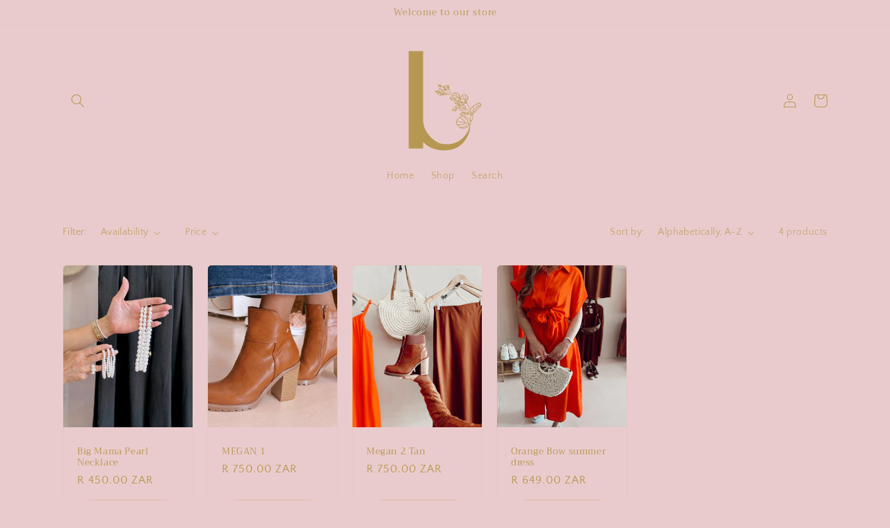

--- FILE ---
content_type: image/svg+xml
request_url: https://www.bloothestudio.com/cdn/shop/files/Signage-07.svg?v=1676547879&width=500
body_size: 7971
content:
<svg id="Layer_1" data-name="Layer 1" xmlns="http://www.w3.org/2000/svg" viewBox="0 0 300 300"><defs><style>.cls-1{fill:#eacbcd;}.cls-2{fill:#b79853;}</style></defs><rect class="cls-1" y="0.73" width="299.27" height="299.27"/><path class="cls-2" d="M169.92,135.9c.38,0,.73,0,1.09,0,.06-.15.1-.31.16-.47a48,48,0,0,1-9-3.87,52,52,0,0,0-8.33-3.73,18,18,0,0,0-4.78-.73,10,10,0,0,0-4.16-3.79,20.24,20.24,0,0,1-1.84-2.11l-.12-.15-.61-.76-.07-.07c-.27-.33-.56-.66-.81-1v0a1,1,0,0,0-.3-.47l0-.06-.12-.22,0-.05a2.79,2.79,0,0,0-1.09-1.39,1.29,1.29,0,0,0-1.38.05l-.1.08a1.07,1.07,0,0,0-.17,1.31c.3.63,1,.71,1.6.76a2,2,0,0,1,.67.12,11.08,11.08,0,0,0,1.12,1.45l.07.08c.14.18.33.4.52.65l.45.56.07.09-.43-.22c-2.18-1.1-4.64-2.36-6.07-4.22a4.76,4.76,0,0,0,0-1.43,3.18,3.18,0,0,0-.59-1.39,1.53,1.53,0,0,0-1.23-.58H134v.39a4,4,0,0,0,.7,1.9l.05.13a5,5,0,0,1,.33.66l0,0,.07.09s0,0,0,0l0,.15h.07a6.44,6.44,0,0,0,.5.7,1.57,1.57,0,0,0-1.43,0l0,0a1.1,1.1,0,0,0-.36,1.07,1,1,0,0,0,.4.72,2.5,2.5,0,0,0,1.91.09h.06a4.62,4.62,0,0,1,1.16-.13,2.57,2.57,0,0,0,.43.21,31.63,31.63,0,0,0,3.71,2.14,1.18,1.18,0,0,0-.56,0,.85.85,0,0,0-.52.51.89.89,0,0,0,0,.81,1.79,1.79,0,0,0,1.26.74,2.39,2.39,0,0,0,1.12,0,1.85,1.85,0,0,1,.66-.06h0A8.71,8.71,0,0,0,146,125a8,8,0,0,1,2,2.06c-.81,0-1.56,0-2.29,0-.25,0-.5,0-.75,0h-.58a31.37,31.37,0,0,1-4.12-.93l-.46-.12-.76-.21-1.26-.32A16.27,16.27,0,0,1,134,124.3l-.09,0a1.73,1.73,0,0,0-.22-1.62,2,2,0,0,0-1.77-1,1.28,1.28,0,0,0-.52.18.7.7,0,0,0-.27.44,1,1,0,0,0,.2.74c-1.24-.43-2.64-.83-3.18-.61a.54.54,0,0,0-.33.35.83.83,0,0,0,.14.74,1.93,1.93,0,0,0,2.6.56,1.88,1.88,0,0,1,.64-.2,14,14,0,0,1,1.41.55l.07,0a7.57,7.57,0,0,0,.93.67,17,17,0,0,0,4,1.3l1.26.31.31.08c-.84-.12-1.68-.26-2.52-.4l-.27,0c-1-.18-2.24-.38-3.32-.52l-.13-.07-.07,0a6.74,6.74,0,0,0-1.6-.73l-1-.26h-.06l-1.39-.37a9.25,9.25,0,0,0-1.31-.27,2.66,2.66,0,0,0-2.59-1.76l-.25,0-.07.24a1.28,1.28,0,0,0,.25,1.11,4.72,4.72,0,0,1-.54-.13l-.08,0c-.85-.24-1.39-.33-1.65,0a.7.7,0,0,0-.18.63c.13.54,1,.89,1.36,1a4.88,4.88,0,0,0,2.84-.37l.22,0a.59.59,0,0,0-.13.31c0,.34.22.57.7.68l.16,0a4.59,4.59,0,0,0-2,.73l-.1.07a1.24,1.24,0,0,0-.64,1.07.89.89,0,0,0,.56.74,1.9,1.9,0,0,0,1.84-.2l0,0a5,5,0,0,0,.61-.61l.06-.07a7,7,0,0,1,.9-.9.42.42,0,0,1,.12-.08l.63,0h0c.38,0,.78,0,1.16,0a9.31,9.31,0,0,1,2.07.15.61.61,0,0,0,.28.07h.12v0l.6.09H134c.63.09,1.33.21,2.25.36l2.48.41-.62.19c-.93.31-1.75.56-2.5.78a10.54,10.54,0,0,0-2.59-1.42,2.7,2.7,0,0,0-1.71-.08.69.69,0,0,0-.19.1.72.72,0,0,0-.23.31.92.92,0,0,0,.08.87c.39.56,1.41.74,2.53.78a10.32,10.32,0,0,1-1.43.28,2.44,2.44,0,0,1-.38,0l-.07-.05-.08.06h-.34a4.54,4.54,0,0,0-1.56.12,1.56,1.56,0,0,0-.94.73.84.84,0,0,0,0,.71c.23.55.9.55,1.3.55a1.86,1.86,0,0,0,1.13-.36,4.45,4.45,0,0,0,.78-.85l0-.05h0l.23,0,.73-.13-.21.25a2.73,2.73,0,0,0-.9,2.18l0,.28.29.07a1.33,1.33,0,0,0,1.13-.18,2.79,2.79,0,0,0,.78-1.31l.06-.16a3.08,3.08,0,0,0,.3-1.48l.31-.07c1.18-.31,2.45-.71,3.67-1.11l.38-.12,2-.62c.87.1,1.57.16,2.19.18h2.88a24,24,0,0,1,7.8.69,52.37,52.37,0,0,1,8.12,3.63l.09,0a1.39,1.39,0,0,0,.21.11,31.46,31.46,0,0,1-7.14-.34,21.75,21.75,0,0,1-3.26-.71,9.26,9.26,0,0,1-1.93-1.67,2.11,2.11,0,0,0-1.93-1h-.33l-.07.34c-.21.94.61,1.35,1.33,1.59-.31,0-.62-.11-.94-.15l-.29,0h0a.62.62,0,0,0,0-.13,3.05,3.05,0,0,0-2.62-1.82,1,1,0,0,0-1,.85,1.61,1.61,0,0,0,0,.38c.13.68.8.82,1.42.86a5.22,5.22,0,0,0-.79.26v0l-.13.05a1.14,1.14,0,0,1-.51,0,2.78,2.78,0,0,0-.54-.06l-.29,0h-.08a1.46,1.46,0,0,1-.12-.34,2.18,2.18,0,0,0-.34-.73,2,2,0,0,0-1.29-.58.84.84,0,0,0-.6.16.52.52,0,0,0-.11.08.76.76,0,0,0-.16.83,1.74,1.74,0,0,0,.81.78l-.14,0a5.59,5.59,0,0,0-.56.12,3,3,0,0,1-.64-.36,2.78,2.78,0,0,0-1.24-.55,1.32,1.32,0,0,0-1,.2.92.92,0,0,0-.35.53.89.89,0,0,0,.31.88,2.15,2.15,0,0,0-1.24.4,1.85,1.85,0,0,0-.38.36c-.46.59-.31,1-.17,1.15.43.62,1.75.42,2.15.27a3.54,3.54,0,0,0,.91-.51l.1-.06a3.88,3.88,0,0,1,1-.58c.32,0,.65,0,1,0l.79,0a15,15,0,0,1-1.2,1,8.08,8.08,0,0,1-1.65,1,1.32,1.32,0,0,0-.62,0c-1.69.24-2.57.62-2.67,1.2-.06.35.16.66.63.91s1.12.14,1.87-.39a8.54,8.54,0,0,0,1-.91,9.35,9.35,0,0,0,1.94-1.1c.46-.34.89-.69,1.32-1.07s.81-.7,1.23-1a5.26,5.26,0,0,1,3.31-1.15l.5,0h0l.39,0a24.23,24.23,0,0,1,3.42.77h.05l.11,0c-.43,0-.87-.05-1.11-.07l-.24,0a8.09,8.09,0,0,0-3.65.42l-.28.1-.06-.06-.13.13,0,0-.56.25h0a9.07,9.07,0,0,1-1.06.46l-.28.08,0,0a2.64,2.64,0,0,0-.91.38,1.59,1.59,0,0,0-.43.5,1.26,1.26,0,0,0-.15,1,1,1,0,0,0,.67.59,1.35,1.35,0,0,0,1.33-.13,3.23,3.23,0,0,0,.9-1.38l0-.07a2.68,2.68,0,0,1,.84-.92l.15-.13.05,0,.28-.1s0,0,0,0c-.33,1-.52,1.62-.12,2a.74.74,0,0,0,.88,0l.11-.06a3.26,3.26,0,0,0,.94-2.32,9.31,9.31,0,0,1,1.49,0l.23,0a4.61,4.61,0,0,0,2.77-.24.9.9,0,0,0,.1-.09l.38.08a2,2,0,0,0-1.32.58,1,1,0,0,0-.17.74v0l0,0a1,1,0,0,0,.77.81,1.5,1.5,0,0,0,1.22-.29,2,2,0,0,0,.3-.28,3.15,3.15,0,0,1,.66-.69l.12-.08h0l.13,0h0c.35,0,.76-.09,1.19-.17l.88-.13c3.1.31,5,.25,6-.21a49.46,49.46,0,0,0,6.78,3Z"/><path class="cls-2" d="M130.84,105.93a.71.71,0,0,1,.11-.17.39.39,0,0,1,.27-.05,4.25,4.25,0,0,1,2.08,1.36,5.41,5.41,0,0,1-2.29-.44.5.5,0,0,1-.19-.34.63.63,0,0,1,0-.36m27.89,4.36c-.11-.25-.22-.49-.33-.71l-.05-.13a5,5,0,0,1-.68-2,1.58,1.58,0,0,1,1.24,1.59,4.44,4.44,0,0,1-.18,1.3m-2.72-.13,0,0c-.91-.66-2.42-1.77-2.54-2.34a11.42,11.42,0,0,1,2.67,1.9,1.73,1.73,0,0,1,.32.78l-.42-.31m-22.58-2.24h.19l.71,0a.35.35,0,0,0,.1.08l.06,0,.1.07a.89.89,0,0,0-.4.12.27.27,0,0,0-.1.06.87.87,0,0,0-.36.68.91.91,0,0,0,.22.76c-1-.09-1.61.14-1.79.66a1,1,0,0,0,.4,1.19,3.11,3.11,0,0,0,2.88.38,3.7,3.7,0,0,0,.33-.21l.07-.06a2,2,0,0,1,1.06-.5l.86.17a1.12,1.12,0,0,0-.79.35.9.9,0,0,0-.05.92,1.6,1.6,0,0,0,1.34.78,1.25,1.25,0,0,0,.74-.37.53.53,0,0,1,.19-.15,2.67,2.67,0,0,1,1.07-.21,5.17,5.17,0,0,0,.91.07.8.8,0,0,1,.21,0h.12a2.15,2.15,0,0,0,.42,0,28.8,28.8,0,0,0,5.18,3.36,34.9,34.9,0,0,1,7,4.5l0,0,.38.3c.14.13.3.24.46.37-.39-.13-.75-.27-1.1-.4a7.81,7.81,0,0,0-1.34-1l-.09-.06a6.39,6.39,0,0,1-.77-.5,2.87,2.87,0,0,1-.49-.56c-.48-.6-1.13-1.43-2.08-1.19a1.24,1.24,0,0,0-.42.18.77.77,0,0,0-.31.54,1.08,1.08,0,0,0,.26.74l-.9-.24a8,8,0,0,0-1.65-.29l0,0a2.17,2.17,0,0,0-1.34.29l-.06,0a1,1,0,0,0-.33.93l-.05,0,.06.09a1.52,1.52,0,0,0,.69,1,3.44,3.44,0,0,0,2.45.21,4.63,4.63,0,0,0,.87-.4l.08,0a4.14,4.14,0,0,1,1.1-.47l.67.23a1.37,1.37,0,0,0-.91.23,1.08,1.08,0,0,0-.39,1,1.25,1.25,0,0,0,.54.91c.73.46,2,.16,2.93-.16a5.16,5.16,0,0,1,2.71.15h0a9.55,9.55,0,0,0,1.35.1l.16,0,.45.41.44.38,0,0a23.78,23.78,0,0,0,7.09,5c.37.16.77.31,1.18.47a17.57,17.57,0,0,1,3.75,1.8,10.46,10.46,0,0,1,1.16,1,14.33,14.33,0,0,0,1.5,1.2c.12-.26.24-.52.37-.77a13.83,13.83,0,0,1-1.31-1.06,11.76,11.76,0,0,0-1.24-1,6.75,6.75,0,0,0-.82-.48l-.21-.11-.05,0c-2.14-2.1-4.66-6.61-6.17-9.3l0-.06,0-.06L161,117.3l-.09-.15,0-.91c.06-.88.11-1.74.09-2.53a5.72,5.72,0,0,1,.09-1.07v0a5.86,5.86,0,0,0,.1-1.41.44.44,0,0,0,0-.17.93.93,0,0,0-.55-.74,1.06,1.06,0,0,0-1,.16l-.1.08a4.76,4.76,0,0,0,.22-1.57,2.42,2.42,0,0,0,0-.45,2.51,2.51,0,0,0-2.39-2l-.4,0,0,.4a4.94,4.94,0,0,0,.73,3,9.57,9.57,0,0,1,.52,1.24,10.55,10.55,0,0,1,.39,1.59l0,.17c.07.3.13.59.21.91-.26-.47-.53-1-.78-1.51a2.49,2.49,0,0,0-.29-.59l-.06-.08a.85.85,0,0,0-.09-.15l0-.06a4.33,4.33,0,0,1-.18-.69v-.05a2.79,2.79,0,0,0-.56-1.44c-.27-.34-2.5-2.19-3.41-2.22a.63.63,0,0,0-.5.19.9.9,0,0,0-.23.71c0,.85,1.19,1.74,2.91,3a10,10,0,0,1,1.3,1s.06.1.09.15l.05.07a.89.89,0,0,1,.15.27l0,.07s0,0,0,.06v0l0,.13h.05c.21.44.46.91.73,1.41a.57.57,0,0,0-.15-.12l0-.06c-.76-.78-2.15-2-2.93-1.61a.92.92,0,0,0-.4.63,1.68,1.68,0,0,0,0,1.15c.25.42.86.44,1.3.46H156c.21,0,.42,0,.61,0h0a1.68,1.68,0,0,1,.72.07,7.45,7.45,0,0,0,.83.6,4,4,0,0,1,1,.79l.09.09.07.12c.24.37.47.76.72,1.12l.05.09.95,1.51c-.51-.37-1-.75-1.48-1a4,4,0,0,0-.39-.23l-.07,0a2.6,2.6,0,0,1-1-.83,3.57,3.57,0,0,0-3.24-1.9l-.34,0-.09.34a1.38,1.38,0,0,0,.09,1.13,2,2,0,0,0,1.49.69l.16,0,.29.06a1.84,1.84,0,0,1,.61.33l0,0a2.55,2.55,0,0,0,.92.49l.1.06a1,1,0,0,0-.87.66c-.1.37,0,.88.84,1.12a1.66,1.66,0,0,0,1.1,0,1.46,1.46,0,0,1,.48-.09,3.67,3.67,0,0,1,1.31.29c.4.29.78.57,1.14.81a66.64,66.64,0,0,0,5,8c-.32-.15-.65-.28-1-.4l-.32-.12-.84-.35a23.23,23.23,0,0,1-6.86-4.87c-.61-.56-1.28-1.17-2-1.75l-.75-.62-.32-.26a5.52,5.52,0,0,0-.44-.35.81.81,0,0,0-.13-.11,23.23,23.23,0,0,1-3-4,2.37,2.37,0,0,0-.21-1.09c0-.21,0-.41-.05-.62V114c0-.12,0-.23,0-.34a6.37,6.37,0,0,1,0-.94,5.24,5.24,0,0,0,0-1.48,1.8,1.8,0,0,0-1.19-1.42,1.26,1.26,0,0,0-1.13,0,1.09,1.09,0,0,0-.49.83,2.29,2.29,0,0,0,.66,1.64c.08.11.17.22.25.34v0a8.86,8.86,0,0,0-1-.84,7.29,7.29,0,0,1-.75-.63,4.54,4.54,0,0,0-3.21-1.41l-.45.34a.62.62,0,0,1,0,.16,1.66,1.66,0,0,0,0,1.07c.15.31.71.61,1.67.9a1.63,1.63,0,0,0,.3.07,1.4,1.4,0,0,1-.09.17,1.63,1.63,0,0,0-.12,1.14c.34,1,1.41.72,2.06.56a3.88,3.88,0,0,1,.66-.12c.16,0,.3,0,.43,0l1,.71.33.53c.17.28.35.56.54.85l0,0,.39,1.21a31.28,31.28,0,0,0-3.58-2,28.71,28.71,0,0,1-5.08-3.28l-.16-.13c-.16-.12-.31-.26-.47-.37l-.09-.09h0l-.09-.09a.86.86,0,0,0-.2-.13l-.06,0-.23-.18L141,111l-.81-.64-.39-.29,0,0-.1-.08a.21.21,0,0,0-.11,0c-.2-.19-.43-.41-.71-.71a4.41,4.41,0,0,1-.33-1.07c0-.19-.07-.42-.09-.58-.07-.76-.18-1.91-1.53-1.92-.56,0-.94.18-1.08.54s.12,1.2,1,2.09l.15.14h0a12.53,12.53,0,0,1-2-1,8.78,8.78,0,0,1-1.05-.9,5.06,5.06,0,0,0-2.56-1.6,1.18,1.18,0,0,0-1.3.73,1.42,1.42,0,0,0,.51,1.71,6.22,6.22,0,0,0,2.86.59"/><path class="cls-2" d="M245.65,155.93a4.85,4.85,0,0,0-2.83-1,6.62,6.62,0,0,0-2.35.51,20.94,20.94,0,0,0-2,1l-.59.3c-6.56,3.32-14.7,8-19.5,15a5,5,0,0,0-.43.77c-.06-.28-.12-.56-.17-.85a15.54,15.54,0,0,0-2.77-6.31h0l-.14-.21s-.48-.71-.69-1a8.46,8.46,0,0,1-1.23-1.86l-.12-.16-.24-.39c-.15-.24-.3-.47-.44-.71a20.2,20.2,0,0,1-1.5-3.76c-.12-.33-.23-.66-.35-1l0-.06a5.94,5.94,0,0,0-.55-.69l-.05-.08-.06-.1a34.85,34.85,0,0,1-2.15-3.95l-.09-.21a4.92,4.92,0,0,0,1.26-.62c2.79-1.85,4.52-6.24,4.4-9.16a2.79,2.79,0,0,0-.05-.47c-.55-3.85-5.89-6.92-9.33-8a1.44,1.44,0,0,0-.42-.12,7.38,7.38,0,0,0-6.27,1,11.7,11.7,0,0,0-3.31,3.54,17.24,17.24,0,0,0-2,5l0,.14a16,16,0,0,0-.35,2.27c-.2-.19-.43-.4-.68-.61a6.69,6.69,0,0,0,.5-4,16.73,16.73,0,0,0-3.05-7l-.23-.31a12.85,12.85,0,0,0-3.21-3.17,18.63,18.63,0,0,0-7.58-2.09,4.17,4.17,0,0,0-1,.1,2.64,2.64,0,0,0-.94.4,7.49,7.49,0,0,0-2,2.59l-.1.17c-.24.4-.49.82-.75,1.2a40.2,40.2,0,0,0-2.17,4.08l0,0v.06c0,.09-.07.3-.56.63A14.65,14.65,0,0,1,167,138a14.83,14.83,0,0,0-2.51,1.19,3.25,3.25,0,0,0-.75.66,5.65,5.65,0,0,0,.55,7.27c1.37,1.44,4,2.23,6.81,2.11a8.51,8.51,0,0,0,5.58-2.13c.27.15.55.28.82.4a3.69,3.69,0,0,0-.66.48,6.51,6.51,0,0,0-1.88,2.49c-.61,1.52-.67,4.07,2.54,7.66l.15.12a4.79,4.79,0,0,0,.39.31l.09.07.38.26c.11.06,1.12.65,1.44.76a14.27,14.27,0,0,0,3.54.74l.76.08h.58a7.06,7.06,0,0,0,1.11-.05c1,.52,1.93,1.07,2.81,1.6a14.08,14.08,0,0,1-2.95,0h-.11a17.37,17.37,0,0,0-1.81-.07,7.25,7.25,0,0,0-2.8.79l0,0,0,0-3,2.09-.28.22-.58.47-1,.75-.1,0-.1.12c-2.26,1.69-7,5.2-6.95,8.32a3.16,3.16,0,0,0,1.49,2.62,6.41,6.41,0,0,0,5,1.4l0,.09.43-.17h0a7.62,7.62,0,0,0,2.27-1.07,24.47,24.47,0,0,0,3.21-2.73c.59-.56,1.22-1.16,1.84-1.68a20.07,20.07,0,0,0,4.4-4.78,21.08,21.08,0,0,0,1-2l.06-.15a11.46,11.46,0,0,1,1.71-3l.17-.06.05,0,.74.44.16.08a2.26,2.26,0,0,0,.78.5c-.34.49-.71,1-1.1,1.51-2.49,3.28-5.31,7-.06,11.06a5.81,5.81,0,0,0,3.7,1.13,20.8,20.8,0,0,0,5.18-.92l.39-.11a12.9,12.9,0,0,0,6.68-4.12,12.32,12.32,0,0,1,3.51,3.42,23.13,23.13,0,0,0,2.13,2.45,36.26,36.26,0,0,0,8,5.35,7,7,0,0,1-.16,1.68s0,.11-.06.22a19.21,19.21,0,0,1-.77,2.2,8.87,8.87,0,0,1-.64-1.67l0-.09c-.5-1.08-1.18-1.54-1.45-1.54-1-.45-2-1-3.14-1.56-2.62-1.41-5.34-2.87-8.57-3.17-1.43-.13-2.53-.19-3.57-.19a16.65,16.65,0,0,0-6.15,1,14.33,14.33,0,0,0-4.16,2.57c-2.26,2-2.12,3.59-1.6,4.6,1,1.93,4.32,3,6.94,3a8.39,8.39,0,0,0,1.95-.21,16.58,16.58,0,0,0,2-.64c.46-.18.89-.37,1.31-.56l.38-.15c.37-.16.73-.32,1.1-.46a11.49,11.49,0,0,1,2.59-.74,24.62,24.62,0,0,0,5.9-1.34,11.23,11.23,0,0,0,1.57-.72l.29-.17.38-.22c.26-.15.55-.32.8-.45.73.36,1.39.67,2,.94a8.69,8.69,0,0,0,1.53,3.45l-.09.24-.1.3c-1.27,4.66-1,10.5-.67,14-.69-.84-1.35-1.75-1.95-2.56l-.24-.33a37.9,37.9,0,0,0-4.47-5.41c-3.14-3-8.63-3.74-13.54-4.23-4.34-.44-8.37,1.11-11.87,4.55-4.54,4.48-8.69,11.66-5.44,17.12.13.22.29.43.44.65l.15.2.21.33.08.05a35.81,35.81,0,0,0,4.73,4.84c.63.56,1.19,1.07,1.73,1.57l.35.34c1.88,1.81,4.44,4.25,7.53,4.31h.31A39.75,39.75,0,0,0,209,222.9c.36-.15.7-.28,1-.43a21.9,21.9,0,0,0,7.22-5.57l0,.37.12-.15a.26.26,0,0,0,.27.24c.13,0,1.22-3.74,1.72-5.06l.18-.48c.08-.2.16-.41.24-.64a6.63,6.63,0,0,0,.23-4.34,26.56,26.56,0,0,0,4.43-7,20.43,20.43,0,0,0,.75-13.59s0,0,0,0a44.37,44.37,0,0,0,7.38-6.33c1.06-1.16,2.11-2.45,3-3.59l.1-.13a52.89,52.89,0,0,1,4.28-4.91c.45-.43,1-1,1.92-1.75,2-1.8,4.07-3.65,5.27-5.91a6.18,6.18,0,0,0,.31-.65A5.65,5.65,0,0,0,245.65,155.93Zm-51.57,8a3.56,3.56,0,0,0,1.16-1.68l.12-.25a.08.08,0,0,0,0-.05,20.74,20.74,0,0,1,4.07,3.26,12,12,0,0,1,2.59,5.26c-.72-.39-1.42-.84-2-1.2l-.46-.29-1.19-.73a21.48,21.48,0,0,0-5.85-2.17C193,165.41,193.58,164.68,194.08,163.93Zm6,6.87a14,14,0,0,1-5.35.86,19.63,19.63,0,0,1-2.33-.13,9,9,0,0,1-2.63-1.15,13.34,13.34,0,0,1,1.9-3.16,19.17,19.17,0,0,1,6.08,2.15c.27.14.57.33.92.55l.4.24Zm1.07.87.18-.14a9.59,9.59,0,0,0,3.87,1.34,12.13,12.13,0,0,1-5.07,2.72l-.38.1a19.56,19.56,0,0,1-4.83.88,4.57,4.57,0,0,1-2.94-.87c-1.72-1.34-2.52-2.62-2.48-4a8.32,8.32,0,0,0,2.73,1.11,20.21,20.21,0,0,0,2.51.14C196.43,172.93,199.5,172.76,201.16,171.67Zm-.8-7.34a22.15,22.15,0,0,0-4.25-3.44,3.91,3.91,0,0,1,.43-.35,1.68,1.68,0,0,1,.93-.32,4.67,4.67,0,0,1,2.23,1.06l.5.35a11.63,11.63,0,0,1,4.05,4.39,15.07,15.07,0,0,1,1.16,3.15,20.22,20.22,0,0,0,.78,2.31,4.08,4.08,0,0,1-2.9-.41C203.59,169.1,201.37,165.35,200.36,164.33Zm.54-3.77-.49-.32a5.7,5.7,0,0,0-3-1.29,2.84,2.84,0,0,0-1.59.52,7.1,7.1,0,0,0-.86.73,5,5,0,0,0-.9,1.53,2.89,2.89,0,0,1-.7,1.13.65.65,0,0,1-.47.09l-.45-.26-.06,0a9,9,0,0,1-1.18-2c-.09-.2-.17-.37-.25-.51l0-.09c-.07-.15-.15-.3-.22-.46h.11l-.13,0a20.31,20.31,0,0,1-2.29-6.39,6.9,6.9,0,0,0-1.58-4.41,1.23,1.23,0,0,0,.25-.14,4.08,4.08,0,0,0,1.45-2.1l0-.06a2.76,2.76,0,0,1,.91-1.42l.06,0,.17.13c.55.47,1.48,1.25,1.5,1.75v.21c0,.1,0,.21,0,.31a.13.13,0,0,1,0,.06,2.41,2.41,0,0,0-.78.19,2.87,2.87,0,0,0-1.53,2.12,1,1,0,0,0-.05.18,5,5,0,0,0,1,3.83c1.8,2.61,5.82,4.67,8.51,5.09a8.23,8.23,0,0,0,1.21.1,12.18,12.18,0,0,0,5-1.34,12.18,12.18,0,0,1,3.78-1.17l.84.46.1.28c.06.18.12.36.18.52a22,22,0,0,0,1.6,4c.6,1.06,1.29,2.06,2,3.12,1.55,2.25,3,4.39,3.42,7.06a26.1,26.1,0,0,0,1.5,5.23c.37.9.77,1.81,1.25,2.85l.45,1c.17.38.33.78.49,1.2a30.55,30.55,0,0,1-6.51-4.46,22.25,22.25,0,0,1-2-2.32,12.93,12.93,0,0,0-4.11-3.86,16,16,0,0,1-.92-2.61l0-.07a15.64,15.64,0,0,0-1.26-3.39A13.13,13.13,0,0,0,200.9,160.56Zm-32.21-18.12h-1.62a11.39,11.39,0,0,0-3.12.33,3.81,3.81,0,0,1,.79-2.19,2.5,2.5,0,0,1,.45-.38,15.38,15.38,0,0,1,2.36-1.1,15.6,15.6,0,0,0,2.39-1.09,10.41,10.41,0,0,0,1.64,3.81A14.83,14.83,0,0,1,168.69,142.44Zm-1.55,1.27h1.59l.61-.06a7.75,7.75,0,0,1-2.67,3.56,4.92,4.92,0,0,1-1.46-1,4.61,4.61,0,0,1-1.13-2.14A9.35,9.35,0,0,1,167.14,143.71Zm20-1.4-.51-.43-.3-.26c-.41-.35-.81-.68-1.13-.9l-.42-.27-.06,0v0a4.9,4.9,0,0,0,0-1.48c-.32-2.25-2.18-4-3.83-5.62-.44-.41-1-1-1.49-1.49s-.93-1.16-1.35-1.73-.66-.88-.92-1.2a17.73,17.73,0,0,1,6.71,1.87,11.93,11.93,0,0,1,2.93,2.94,15.32,15.32,0,0,1,.32,4.9v.11A25.63,25.63,0,0,0,187.18,142.31Zm-7.11-8.09c1.66,1.58,3.52,3.37,3.48,5.5-.25-.14-.51-.27-.79-.41l-.08-.05a18.73,18.73,0,0,1-2.71-1.61l-.4-.31a24.26,24.26,0,0,0-6.75-4.06l0-.05.21-.28a14.26,14.26,0,0,0,1-1.64,6.67,6.67,0,0,1,1.62-2.12l.06,0c.43.49.86,1.07,1.3,1.66l.08.12c.43.57.89,1.18,1.34,1.7S179.48,133.65,180.07,134.22Zm3.17,6.77a2.91,2.91,0,0,1-1,1l0,0-.07,0a6.48,6.48,0,0,1-3.23.77,7.41,7.41,0,0,1-2.3-.35c-.37-.13-.75-.28-1.18-.45l-.49-.2c-.81-.32-1.64-.65-2.44-.88-1.45-2.38-1.91-4.09-.43-6.59,2.44.71,4.71,2.45,6.72,4l.38.29a19,19,0,0,0,3,1.78C182.54,140.61,182.89,140.8,183.24,141Zm-12.6,2.4a9.69,9.69,0,0,0,1.63-.47l.32.48a11,11,0,0,0,3,2.95,7.5,7.5,0,0,1-4.54,1.57,10.86,10.86,0,0,1-3-.25C169.21,146.64,170.57,144.89,170.64,143.39Zm3-.7c.3.11.62.23,1,.37l.09,0c.51.21,1.05.42,1.55.59a8.42,8.42,0,0,0,2.71.42,7.66,7.66,0,0,0,3.93-1L183,143a4.13,4.13,0,0,0,1.31-1.39l.2.12c.3.21.75.59,1.16,1a16.54,16.54,0,0,0,2.43,1.84,5.73,5.73,0,0,0-.73,1.41,3.27,3.27,0,0,1-1,1.57,2,2,0,0,1-.76.26h-.33a14.83,14.83,0,0,1-5.76-.89s-3.94-1.26-5.88-4.19Zm13.53,10.56A16.33,16.33,0,0,0,188.6,158a11.34,11.34,0,0,1-2.63-2.18,21.18,21.18,0,0,0-1.45-4.55l-.13-.33-.3-.75a5,5,0,0,0-.64-1.14,14,14,0,0,0,1.84,0h.1C186.64,150.05,187,151.25,187.16,153.25Zm-3.91-1.71.09.24c.25.59.57,1.38.85,2.19-.27-.27-.53-.52-.78-.73l-.51-.45a38.22,38.22,0,0,0-5.21-3.91,4.91,4.91,0,0,1,1.38-.76,18,18,0,0,0,2.37.66,5.79,5.79,0,0,1,1.47,1.89C183,150.93,183.12,151.22,183.25,151.54Zm6.16-7.92-.13.06a2.07,2.07,0,0,1-.65-.3,17.6,17.6,0,0,1-.23-4.65c0-.86,0-1.66,0-2.43C189.32,138.06,190.58,141.3,189.41,143.62Zm-5.28,12.12.3.32.13.14a3.67,3.67,0,0,1-1,.1,20.11,20.11,0,0,1-7.38-1.93,4.4,4.4,0,0,1-.45-1.72,4,4,0,0,1,.06-.86,4.68,4.68,0,0,1,.94-2,33.68,33.68,0,0,1,5.29,3.94l.53.46A18.23,18.23,0,0,1,184.13,155.74Zm-.59,1.83a4.06,4.06,0,0,0,2-.4,11.9,11.9,0,0,0,2.13,1.79c-.54,0-1.08,0-1.59,0H186c-.62,0-1.25.07-1.87.07a8.39,8.39,0,0,1-5.3-1.57,10.34,10.34,0,0,1-1.37-1.25A19.88,19.88,0,0,0,183.54,157.57Zm6.15,2.76,0,0c0,.1.11.2.15.29l.26.55.06.14c-.5-.3-1.16-.7-1.89-1.12A11.81,11.81,0,0,1,189.69,160.33ZM206.84,150c2.55-1.81,3.29-7,3.78-10.47l.07-.51a.36.36,0,0,1,0-.11,4.66,4.66,0,0,1,1,2.51c.1,2.53-1.46,6.47-3.86,8.07A3.83,3.83,0,0,1,206.84,150Zm-4.18,4.13a8.43,8.43,0,0,0,.8-.73l.06-.06a7.57,7.57,0,0,1,1.46.91c.21.16.43.31.66.46A10.52,10.52,0,0,1,202.66,154.17Zm1.32,2.29a11.16,11.16,0,0,1-4.4,1.2,7,7,0,0,1-1-.08,13.58,13.58,0,0,1-5.27-2.29,19.9,19.9,0,0,0,3.95.4,8.78,8.78,0,0,0,3.61-.59h.57a14.77,14.77,0,0,0,3.61.9l-.8.35Zm-12.9-3.24-.08-.08a1.26,1.26,0,0,1-.09-.13,3.91,3.91,0,0,1-.79-2.47,14.45,14.45,0,0,1,2.32.79,7.15,7.15,0,0,0,1,1.47,7.4,7.4,0,0,0,2.87,1.59A13.41,13.41,0,0,1,191.08,153.22Zm13.49-.64-.11-.08a5.4,5.4,0,0,1,.73-.64,2.94,2.94,0,0,1,.89-.4l.2.41,0,.06c.49,1,.93,1.86,1.36,2.63a21.45,21.45,0,0,1-1.93-1.3l-.09,0c-.18-.13-.37-.26-.65-.43A1.71,1.71,0,0,1,204.57,152.58Zm-14.09-3.25a1.19,1.19,0,0,1,.53-.57,1.65,1.65,0,0,1,.44-.1,9.25,9.25,0,0,0,.27,1A11,11,0,0,0,190.48,149.33Zm19-10.46-.07.47c-.44,3.09-1.17,8.28-3.35,9.73l-.13.08c-.4-.51-.75-1-1.08-1.42h0c1.11-1.35,1.62-6.36,1.05-10.31a11.29,11.29,0,0,0-.61-2.5,16.56,16.56,0,0,1,4.34,2.84C209.55,138.09,209.5,138.46,209.44,138.87ZM204,146.63c-.91-1.3-1.75-2.62-2.55-3.87l-.39-.6c-.2-.32-.41-.65-.63-1l-.22-.37a28.9,28.9,0,0,0-3.65-5.05,6.46,6.46,0,0,1,5.94-1.8l0,.09.22,0H203l.12,0,.12,0a1.81,1.81,0,0,1,.7.83C205.29,137.68,205,144.73,204,146.63Zm-1.45.15a36.12,36.12,0,0,1-4.25-1.26l-.9-.29-1-.32c-2-.64-3.25-1.47-3.57-2.4a15.57,15.57,0,0,1,1.83-4.52,10.66,10.66,0,0,1,1-1.34,29.33,29.33,0,0,1,3.57,5l.08.12c.25.42.5.81.73,1.16l.31.5C201.09,144.53,201.82,145.67,202.57,146.78Zm1.06,1.49c.6.82,1.15,1.53,1.67,2.15a5.85,5.85,0,0,0-.86.44,8.22,8.22,0,0,0-1,.83l-.05.05v0a6.94,6.94,0,0,1-.9.82l-.05,0a2.13,2.13,0,0,1-.22.21l-.18.16a2.78,2.78,0,0,1-.47.4l-.16.07-.12,0-.19.08-.16.06a3.66,3.66,0,0,1-1.63.14v0a11.19,11.19,0,0,1-4.62-1.6l-.64-.75a3.07,3.07,0,0,1-.54-.75.33.33,0,0,1,0-.13l-.09-.27h-.06a11.29,11.29,0,0,1-.49-1.28,2.35,2.35,0,0,1-.31-1.26.3.3,0,0,0,0-.1v0l-.05-.25c0-.14,0-.28,0-.42h0l0-.37h0a13.75,13.75,0,0,1,.08-2.39,9.16,9.16,0,0,0,3.53,1.92c.59.17,1.16.37,1.87.62A30,30,0,0,0,203.63,148.27Zm2.76,20.58Zm13.94,9.62-.14-.25c-1.22-2.13-2.11-3.67-.72-5.69a32.43,32.43,0,0,1,6.31-6.64,18.28,18.28,0,0,1-.53,11.16,15.62,15.62,0,0,0-.6,3.28l0,.15c-.22,1.83-.52,4.35-1.32,5.55-.25.23-.49.48-.7.7l-.27.23,0,0-.5.53-.61.66c1.26-3.13,1.48-5.07-.1-8.22C220.89,179.44,220.6,178.94,220.33,178.47ZM242,163.26a30.34,30.34,0,0,1-3.44,2c-.61.33-1.15.63-1.64.92a36.12,36.12,0,0,0,3.67-6.29,7.13,7.13,0,0,0,.7-3.22,3.48,3.48,0,0,1,3.53.39,4.13,4.13,0,0,1,1.51,2A23.11,23.11,0,0,1,242,163.26Zm-7.87,4.44-.56.93a22.13,22.13,0,0,0-3.73,5.76,19.08,19.08,0,0,1-3.8,5.74,15,15,0,0,1,.48-2.61A20,20,0,0,0,227,165a76.17,76.17,0,0,1,11.48-7l.54-.28,1-.48C239.73,160,235.86,165.36,234.16,167.7Zm-11.24,20.73.07-.09c.19-.2.37-.4.57-.6l.12-.13.33-.28c1.46,6.36.13,11.94-4.18,17.48-.37-3.44-.7-9.32.51-14A14.53,14.53,0,0,0,222.92,188.43Zm2.49-4.08a22.45,22.45,0,0,0,.42-2.27c2.55-1.65,3.92-4.38,5.25-7l0-.1c1.15-2.28,2.34-4.65,4.28-6.17a27.06,27.06,0,0,1,3.83-2.31l.18-.09a30.5,30.5,0,0,0,3.41-2,21.82,21.82,0,0,0,3.78-3.51,5.39,5.39,0,0,1-.62,2c-1.1,2.07-3.09,3.84-5,5.58l-.08.07c-.71.63-1.3,1.16-1.84,1.7a54.57,54.57,0,0,0-4.27,4.86l-.27.34c-.9,1.1-1.91,2.36-2.94,3.49A41.46,41.46,0,0,1,225.41,184.35Zm-45.9-19.11a8.79,8.79,0,0,0,1-.75l.21-.15a6.59,6.59,0,0,1,3.27-1.21,12.24,12.24,0,0,1,1.72.08h.13l.88.06a33.35,33.35,0,0,0-3.79,3.6,17.94,17.94,0,0,0-4.47-.85l.38-.3C179,165.61,179.24,165.43,179.51,165.24Zm1.15,4-.17.16a8.32,8.32,0,0,1-1,.86l-.35.23c-2.33,1.56-5.67,3.22-8,3.22a3.48,3.48,0,0,1-.57,0c.8-2.06,3.7-4.43,6.18-6.29a13.52,13.52,0,0,1,5.25.54C181.53,168.36,181.09,168.82,180.66,169.23ZM171.1,175c2.79,0,6.27-1.91,8-3-.19.29-.41.61-.65,1l-.09.14a17.8,17.8,0,0,0-1.09,1.7c-.07.12-.15.26-.21.39l0,.07c-.29.55-1.06,2-1.56,2.19a5.23,5.23,0,0,1-4.23-1.15,2.09,2.09,0,0,1-1-1.34A6.39,6.39,0,0,0,171.1,175Zm7.09.82.22-.41c.26-.47.67-1.07,1.14-1.75a14.24,14.24,0,0,0,2-3.5c.49-.47,1-1,1.51-1.54l.45-.47a29.56,29.56,0,0,1,4.55-4.24c.23-.15.44-.28.65-.39a19.31,19.31,0,0,0-1.11,2.18l-.15.34a18.08,18.08,0,0,1-.84,1.65,19,19,0,0,1-4.14,4.47c-.57.48-1.11,1-1.68,1.54l-.21.2a31.27,31.27,0,0,1-2.55,2.26C178.07,176,178.13,175.92,178.19,175.8Zm18.17,48.48h-.24a7.45,7.45,0,0,1-4.39-1.94A20.46,20.46,0,0,0,203.49,221a46.6,46.6,0,0,0,11.63-7,17.79,17.79,0,0,1,1.75,1.2,20.58,20.58,0,0,1-7.44,6.09c-.3.14-.61.27-1,.39A38.83,38.83,0,0,1,196.36,224.28ZM206.75,200c.26.33.51.62.77.93l.1.1a19.82,19.82,0,0,1,3.55,5.34c.16.35.45.91.75,1.45l.07.14a25.53,25.53,0,0,1,1.68,3.59,43.38,43.38,0,0,0-9.07-3.25c-.09-1.49-1.74-3.33-3.44-5.1l-.12-.12c-.22-.23-.42-.43-.56-.59l-.14-.17a25,25,0,0,0-6-5.44A21,21,0,0,0,190,195a12.33,12.33,0,0,1,8-2c1,.1,1.91.21,2.77.33a34.58,34.58,0,0,1,4.64,5l.47.58C206.2,199.33,206.48,199.67,206.75,200Zm-18.14-3.93a21,21,0,0,1,5,2,24.33,24.33,0,0,1,5.67,5.17l.14.17c.17.19.43.46.72.75.86.9,2.56,2.66,3,3.8a54.84,54.84,0,0,0-6.41-1c-1.7-.15-3.51-.39-5.29-.63l-.38-.06a90.36,90.36,0,0,0-9.22-.88l.25-.66a24.52,24.52,0,0,1,5.21-7.46C187.67,196.85,188.1,196.47,188.61,196.05Zm8,12.25a51.78,51.78,0,0,1,8.48,1.54,6.21,6.21,0,0,1-3,2.08,35.58,35.58,0,0,1-7.7,1.64h-.06c-.89.11-2,.27-2.9.45a23,23,0,0,1-4.18.43,9.57,9.57,0,0,1-4.59-.94,1.15,1.15,0,0,0-.14-.2,6.19,6.19,0,0,1-.46-.67,7.61,7.61,0,0,1-.64-5.91,80.63,80.63,0,0,1,9.43.87l.28,0C192.84,207.87,194.78,208.12,196.59,208.3Zm-9.33,7.52a23.16,23.16,0,0,0,4.44-.45c.75-.16,1.76-.29,2.73-.42h.09a37,37,0,0,0,8.09-1.74,7,7,0,0,0,3.85-3,39.87,39.87,0,0,1,7.36,3A44.56,44.56,0,0,1,203,219.67c-5,2-9.67,2.14-13.68.48-.62-.6-1.29-1.2-1.92-1.76-1.13-1-2.11-1.92-3-2.83A14.64,14.64,0,0,0,187.26,215.82Zm25.87-8.69-.06-.11c-.28-.51-.52-1-.63-1.22a21.34,21.34,0,0,0-3.76-5.68l-.11-.12h0l-.57-.68-.18-.21c-.2-.26-.41-.52-.62-.77l-.54-.66c-1.06-1.3-2.18-2.67-3.4-3.91,3.56.68,6,1.69,7.51,3.16a37.47,37.47,0,0,1,4.34,5.25c.83,1.13,1.76,2.42,2.75,3.57,1.16,1.35,1.35,2.92.62,4.95-.09.26-.18.48-.26.7l-.13.33a18.39,18.39,0,0,0-.67,2.06,23.54,23.54,0,0,0-2.24-1.44C215.26,211.19,214.34,209.37,213.13,207.13Zm-4.06-22.87c-1.08,0-2.17,0-3-.08a26.47,26.47,0,0,0-7.78-2.56,16.72,16.72,0,0,1,4.08-.44c1,0,2.17.06,3.49.19a19.36,19.36,0,0,1,7.09,2.49A13.08,13.08,0,0,1,209.07,184.26Zm-9.2.3-.69.11c-2.16.33-4.68.7-7.21.92a6.37,6.37,0,0,1,1.06-1.16,13.93,13.93,0,0,1,1.5-1.12l.06.09.32-.28a.87.87,0,0,1,.25-.15,3.28,3.28,0,0,1,1.12-.15,22.54,22.54,0,0,1,6.37,1.36Zm-.5,1.48c1.4-.21,2.54-.37,3.6-.51a20.5,20.5,0,0,1,2.63,0h.29c1,0,2.11.09,3.19.09a18.07,18.07,0,0,0,3.54-.27l-.48.21a24.71,24.71,0,0,1-5.59,1.25,12.65,12.65,0,0,0-2.94.83l-1,.4-.41.17-1.37.59a15.45,15.45,0,0,1-1.78.58,7,7,0,0,1-1.66.18c-2.21,0-4.94-.84-5.67-2.23a1.06,1.06,0,0,1-.12-.34C194.24,186.8,196.89,186.42,199.37,186Z"/><path class="cls-2" d="M217.77,217.81c0-.9-.08-1.6-.12-2.07s-.05-.71-.05-.71h0s-.26.93-.65,2.69-1.13,4.26-2.06,7.42c-.8,2.38-2.75,6.29-4,9.24-18.18,29.63-42.48,32.89-56,32.89a51.85,51.85,0,0,1-6.23-.38c-19.31-.75-34.39-13.92-45-27.84A62.49,62.49,0,0,1,91,201.12v-185H52V278.9H91v-18c8.13,9.05,25.79,23,57.61,23,33.38,0,50.61-16.53,61-35.9a53.55,53.55,0,0,0,4.65-10.23,53.32,53.32,0,0,0,3.15-12A52.13,52.13,0,0,0,217.77,217.81Z"/></svg>